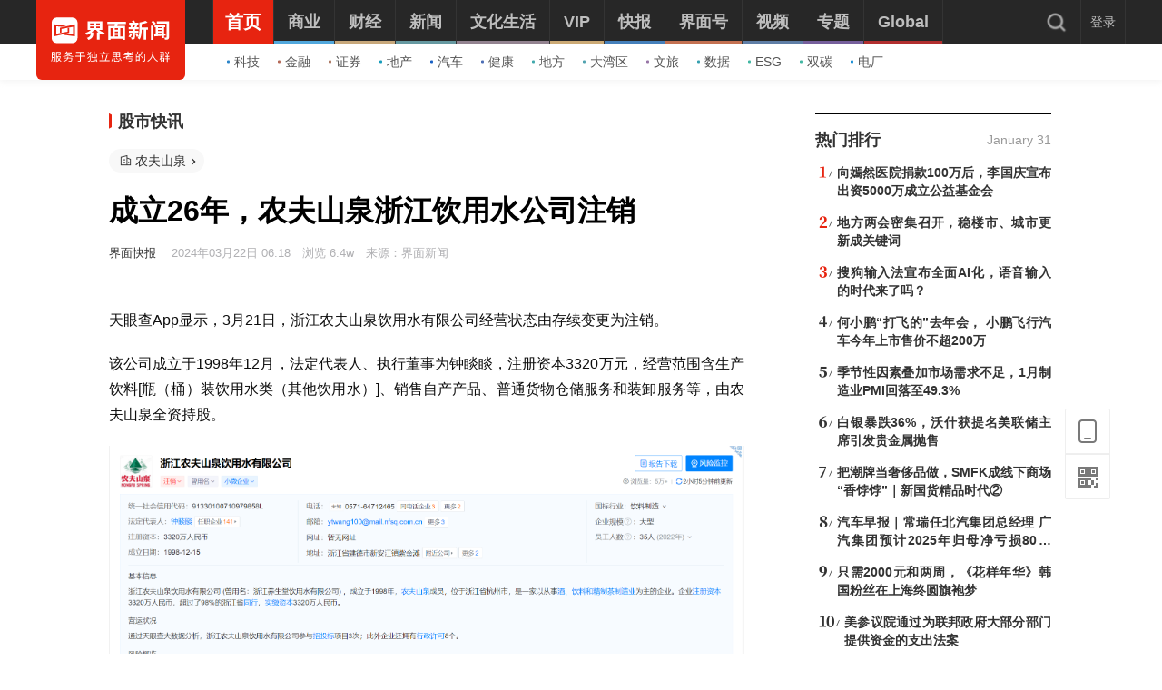

--- FILE ---
content_type: text/html; charset=utf-8
request_url: https://www.jiemian.com/article/10951236.html
body_size: 10319
content:
<!DOCTYPE html><!--[if IE 7]><html lang="zh" class="ie7"><![endif]--><!--[if IE 8]><html lang="zh" class="ie8"><![endif]--><!--[if IE 9]><html lang="zh" class="ie9"><![endif]--><!--[if IE 10]><html lang="zh" class="ie10"><![endif]--><html lang="zh"><head><meta charset="UTF-8"><title>成立26年，农夫山泉浙江饮用水公司注销|界面新闻 · 快讯</title><meta content="width=device-width, initial-scale=1.0" name="viewport"><meta http-equiv="X-UA-Compatible" content="IE=edge,chrome=1"><meta property="qc:admins" content="1551614217621551166375" /><meta property="wb:webmaster" content="35b9e97125d64f5f" /><meta name="baidu_ssp_verify" content="fc03fd460976efcd1361a4e6d67ffdbb"><meta http-equiv="Cache-Control" content="no-cache, no-store, must-revalidate" /><meta http-equiv="Pragma" content="no-cache" /><meta http-equiv="Expires" content="0" /><meta name="renderer" content="webkit"><meta content="成立26年，农夫山泉浙江饮用水公司注销" name="keywords" /><meta content="天眼查App显示，3月21日，浙江农夫山泉饮用水有限公司经营状态由存续变更为注销。该公司成立于1998年12月，法定代表人、执行董事为钟睒睒，注册资本3320万元，经营范围含生产饮料[瓶（桶）装饮用水类（其他饮用水）]、销售自产产品、普通货物仓储服务和装卸服务等，由农夫山泉全资持股。" name="description" /><meta content="" name="tags" /><link rel='dns-prefetch' href='//img.jiemian.com'><link rel="prefetch prerender" href="//www.jiemian.com/" id="prerender"><link rel="icon" href="/favicon.ico" mce_href="/favicon.ico" type="image/x-icon"><link rel="stylesheet" type="text/css" href="https://res.jiemian.com//assets/pc/common/css/right-fixed-QR-f1fe08ca32.css" /><link rel="stylesheet" type="text/css" href="https://res.jiemian.com//assets/pc/common/css/new-public-513499bf61.css"/><link rel="stylesheet" href="https://res.jiemian.com//assets/pkg/assets/css/pc/iconfont-pc-ba519fbc56.css" type="text/css" /><link rel="stylesheet" href="https://res.jiemian.com//assets/common/swiper5.min.css" type="text/css" rel="stylesheet"><!-- skin css --><link rel="stylesheet" type="text/css" href="https://res.jiemian.com/assets/pkg/assets/css/pc/article/newsflash-d7607b41dd.css" id="css_switch"/><script type="text/javascript" src="https://res.jiemian.com//assets/common/agent-pc.min.js"></script><!-- 升级jqv3.7.1 --><script type="text/javascript" src="https://res.jiemian.com//assets/pkg/lib/jquery-aac68ba3fe.js" ></script><script type="text/javascript" src="https://res.jiemian.com//assets/pkg/pages/pc/jquery-extend-d7b6f8eaca.js" ></script><script type="text/javascript" src="https://res.jiemian.com//assets/pc/common/js/jm-c4810b4797.js"></script><!-- 旧项目文件迁移 --><script charset="utf-8" src="https://res.jiemian.com/static/jmw/js/adBase_20190828.js"></script><script type="text/javascript">
    	var passport_url="https://passport.jiemian.com";
    </script></head><body><div class="t-ad cnzz-ads" id="ad_header_top"></div><header class="header default"><div class="header-inner"><div class="logo"><div class="logo-wrap header-container"><a href="https://www.jiemian.com"><img src="https://res.jiemian.com/assets/pc/common/img/jiemian_logo.svg" alt="界面新闻logo" title="界面新闻logo" /></a></div></div><div class="nav-parent" ><div class="header-container"><nav class="nav pjax-nav"><ul class="jiemian-nav parent"><li class="nav-list"><a class="nav-link" data-id="0"  data-pjax="data-pjax" href="https://www.jiemian.com" data-url="https://www.jiemian.com"><span class="text">首页</span><i class="border" style="background-color:#E72410;"></i></a><div class="jiemian-children-wrap"><ul class="jiemian-nav children"><li class="nav-list"><a data-pjax="data-pjax" class="link "
                                                               href="https://www.jiemian.com/lists/65.html" data-url="https://www.jiemian.com/lists/65.html" data-color="#2C85C9"
                                                             data-id="65"><i class="icon" style="background-color:#2C85C9;"></i>科技</a></li><li class="nav-list"><a data-pjax="data-pjax" class="link "
                                                               href="https://www.jiemian.com/lists/9.html" data-url="https://www.jiemian.com/lists/9.html" data-color="#B56A58"
                                                             data-id="9"><i class="icon" style="background-color:#B56A58;"></i>金融</a></li><li class="nav-list"><a data-pjax="data-pjax" class="link "
                                                               href="https://www.jiemian.com/lists/112.html" data-url="https://www.jiemian.com/lists/112.html" data-color="#AC7A64"
                                                             data-id="112"><i class="icon" style="background-color:#AC7A64;"></i>证券</a></li><li class="nav-list"><a data-pjax="data-pjax" class="link "
                                                               href="https://www.jiemian.com/lists/62.html" data-url="https://www.jiemian.com/lists/62.html" data-color="#159CBB"
                                                             data-id="62"><i class="icon" style="background-color:#159CBB;"></i>地产</a></li><li class="nav-list"><a data-pjax="data-pjax" class="link "
                                                               href="https://www.jiemian.com/lists/51.html" data-url="https://www.jiemian.com/lists/51.html" data-color="#1961C4"
                                                             data-id="51"><i class="icon" style="background-color:#1961C4;"></i>汽车</a></li><li class="nav-list"><a data-pjax="data-pjax" class="link "
                                                               href="https://www.jiemian.com/lists/472.html" data-url="https://www.jiemian.com/lists/472.html" data-color="#4C6EB5"
                                                             data-id="472"><i class="icon" style="background-color:#4C6EB5;"></i>健康</a></li><li class="nav-list"><a data-pjax="data-pjax" class="link "
                                                               href="https://www.jiemian.com/city/main/277.html" data-url="https://www.jiemian.com/city/main/277.html" data-color="#42A9AD"
                                                             data-id="277"><i class="icon" style="background-color:#42A9AD;"></i>地方</a></li><li class="nav-list"><a data-pjax="data-pjax" class="link "
                                                               href="https://www.jiemian.com/lists/680.html" data-url="https://www.jiemian.com/lists/680.html" data-color="#51A3B0"
                                                             data-id="680"><i class="icon" style="background-color:#51A3B0;"></i>大湾区</a></li><li class="nav-list"><a data-pjax="data-pjax" class="link "
                                                               href="https://www.jiemian.com/lists/105.html" data-url="https://www.jiemian.com/lists/105.html" data-color="#9775A6"
                                                             data-id="105"><i class="icon" style="background-color:#9775A6;"></i>文旅</a></li><li class="nav-list"><a data-pjax="data-pjax" class="link "
                                                               href="https://www.jiemian.com/lists/154.html" data-url="https://www.jiemian.com/lists/154.html" data-color="#37A0B0"
                                                             data-id="154"><i class="icon" style="background-color:#37A0B0;"></i>数据</a></li><li class="nav-list"><a data-pjax="data-pjax" class="link "
                                                               href="https://www.jiemian.com/lists/712.html" data-url="https://www.jiemian.com/lists/712.html" data-color="#42B7A3"
                                                             data-id="712"><i class="icon" style="background-color:#42B7A3;"></i>ESG</a></li><li class="nav-list"><a data-pjax="data-pjax" class="link "
                                                               href="https://www.jiemian.com/lists/877.html" data-url="https://www.jiemian.com/lists/877.html" data-color="#42B7A3"
                                                             data-id="877"><i class="icon" style="background-color:#42B7A3;"></i>双碳</a></li><li class="nav-list"><a data-pjax="data-pjax" class="link "
                                                               href="https://www.jiemian.com/lists/872.html" data-url="https://www.jiemian.com/lists/872.html" data-color="#1A8FD6"
                                                             data-id="872"><i class="icon" style="background-color:#1A8FD6;"></i>电厂</a></li></ul></div></li><li class="nav-list"><a class="nav-link" data-id="2"  data-pjax="data-pjax" href="https://www.jiemian.com/lists/2.html" data-url="https://www.jiemian.com/lists/2.html"><span class="text">商业</span><i class="border" style="background-color:#51A8DD;"></i></a><div class="jiemian-children-wrap"><ul class="jiemian-nav children"><li class="nav-list"><a data-pjax="data-pjax" class="link "
                                                               href="https://www.jiemian.com/lists/65.html" data-url="https://www.jiemian.com/lists/65.html" data-color="#2C85C9"
                                                             data-id="65"><i class="icon" style="background-color:#2C85C9;"></i>科技</a></li><li class="nav-list"><a data-pjax="data-pjax" class="link "
                                                               href="https://www.jiemian.com/lists/62.html" data-url="https://www.jiemian.com/lists/62.html" data-color="#159CBB"
                                                             data-id="62"><i class="icon" style="background-color:#159CBB;"></i>地产</a></li><li class="nav-list"><a data-pjax="data-pjax" class="link "
                                                               href="https://www.jiemian.com/lists/51.html" data-url="https://www.jiemian.com/lists/51.html" data-color="#1961C4"
                                                             data-id="51"><i class="icon" style="background-color:#1961C4;"></i>汽车</a></li><li class="nav-list"><a data-pjax="data-pjax" class="link "
                                                               href="https://www.jiemian.com/lists/31.html" data-url="https://www.jiemian.com/lists/31.html" data-color="#5D719A"
                                                             data-id="31"><i class="icon" style="background-color:#5D719A;"></i>消费</a></li><li class="nav-list"><a data-pjax="data-pjax" class="link "
                                                               href="https://www.jiemian.com/lists/28.html" data-url="https://www.jiemian.com/lists/28.html" data-color="#2680B4"
                                                             data-id="28"><i class="icon" style="background-color:#2680B4;"></i>工业</a></li><li class="nav-list"><a data-pjax="data-pjax" class="link "
                                                               href="https://www.jiemian.com/lists/68.html" data-url="https://www.jiemian.com/lists/68.html" data-color="#2690CE"
                                                             data-id="68"><i class="icon" style="background-color:#2690CE;"></i>时尚</a></li><li class="nav-list"><a data-pjax="data-pjax" class="link "
                                                               href="https://www.jiemian.com/lists/30.html" data-url="https://www.jiemian.com/lists/30.html" data-color="#158AE2"
                                                             data-id="30"><i class="icon" style="background-color:#158AE2;"></i>交通</a></li><li class="nav-list"><a data-pjax="data-pjax" class="link "
                                                               href="https://www.jiemian.com/lists/472.html" data-url="https://www.jiemian.com/lists/472.html" data-color="#4C6EB5"
                                                             data-id="472"><i class="icon" style="background-color:#4C6EB5;"></i>医药</a></li><li class="nav-list"><a data-pjax="data-pjax" class="link "
                                                               href="https://www.jiemian.com/lists/851.html" data-url="https://www.jiemian.com/lists/851.html" data-color="#2A96E0"
                                                             data-id="851"><i class="icon" style="background-color:#2A96E0;"></i>互联网</a></li><li class="nav-list"><a data-pjax="data-pjax" class="link "
                                                               href="https://www.jiemian.com/lists/858.html" data-url="https://www.jiemian.com/lists/858.html" data-color="#2B8CD5"
                                                             data-id="858"><i class="icon" style="background-color:#2B8CD5;"></i>创投 </a></li><li class="nav-list"><a data-pjax="data-pjax" class="link "
                                                               href="https://www.jiemian.com/lists/856.html" data-url="https://www.jiemian.com/lists/856.html" data-color="#11AFD7"
                                                             data-id="856"><i class="icon" style="background-color:#11AFD7;"></i>能源</a></li><li class="nav-list"><a data-pjax="data-pjax" class="link "
                                                               href="https://www.jiemian.com/lists/853.html" data-url="https://www.jiemian.com/lists/853.html" data-color="#1184D7"
                                                             data-id="853"><i class="icon" style="background-color:#1184D7;"></i>数码</a></li><li class="nav-list"><a data-pjax="data-pjax" class="link "
                                                               href="https://www.jiemian.com/lists/256.html" data-url="https://www.jiemian.com/lists/256.html" data-color="#53ADE2"
                                                             data-id="256"><i class="icon" style="background-color:#53ADE2;"></i>教育</a></li><li class="nav-list"><a data-pjax="data-pjax" class="link "
                                                               href="https://www.jiemian.com/lists/845.html" data-url="https://www.jiemian.com/lists/845.html" data-color="#2CA8F3"
                                                             data-id="845"><i class="icon" style="background-color:#2CA8F3;"></i>食品</a></li><li class="nav-list"><a data-pjax="data-pjax" class="link "
                                                               href="https://www.jiemian.com/lists/857.html" data-url="https://www.jiemian.com/lists/857.html" data-color="#2B99C6"
                                                             data-id="857"><i class="icon" style="background-color:#2B99C6;"></i>新能源</a></li><li class="nav-list"><a data-pjax="data-pjax" class="link "
                                                               href="https://www.jiemian.com/lists/850.html" data-url="https://www.jiemian.com/lists/850.html" data-color="#2B60B2"
                                                             data-id="850"><i class="icon" style="background-color:#2B60B2;"></i>家电</a></li><li class="nav-list"><a data-pjax="data-pjax" class="link "
                                                               href="https://www.jiemian.com/lists/854.html" data-url="https://www.jiemian.com/lists/854.html" data-color="#2DA2CB"
                                                             data-id="854"><i class="icon" style="background-color:#2DA2CB;"></i>健康</a></li><li class="nav-list"><a data-pjax="data-pjax" class="link "
                                                               href="https://www.jiemian.com/lists/676.html" data-url="https://www.jiemian.com/lists/676.html" data-color="#297CD0"
                                                             data-id="676"><i class="icon" style="background-color:#297CD0;"></i>酒业</a></li><li class="nav-list"><a data-pjax="data-pjax" class="link "
                                                               href="https://www.jiemian.com/lists/841.html" data-url="https://www.jiemian.com/lists/841.html" data-color="#1A8FD6"
                                                             data-id="841"><i class="icon" style="background-color:#1A8FD6;"></i>物流</a></li><li class="nav-list"><a data-pjax="data-pjax" class="link "
                                                               href="https://www.jiemian.com/lists/847.html" data-url="https://www.jiemian.com/lists/847.html" data-color="#1979B3"
                                                             data-id="847"><i class="icon" style="background-color:#1979B3;"></i>零售</a></li><li class="nav-list"><a data-pjax="data-pjax" class="link "
                                                               href="https://www.jiemian.com/lists/838.html" data-url="https://www.jiemian.com/lists/838.html" data-color="#5276D6"
                                                             data-id="838"><i class="icon" style="background-color:#5276D6;"></i>美妆</a></li><li class="nav-list"><a data-pjax="data-pjax" class="link "
                                                               href="https://www.jiemian.com/lists/82.html" data-url="https://www.jiemian.com/lists/82.html" data-color="#2690CE"
                                                             data-id="82"><i class="icon" style="background-color:#2690CE;"></i>体育</a></li><li class="nav-list"><a data-pjax="data-pjax" class="link "
                                                               href="https://www.jiemian.com/city/main/181.html" data-url="https://www.jiemian.com/city/main/181.html" data-color="#5390BE"
                                                             data-id="181"><i class="icon" style="background-color:#5390BE;"></i>楼市</a></li><li class="nav-list"><a data-pjax="data-pjax" class="link "
                                                               href="https://www.jiemian.com/lists/694.html" data-url="https://www.jiemian.com/lists/694.html" data-color="#737f6a"
                                                             data-id="694"><i class="icon" style="background-color:#737f6a;"></i>家居</a></li><li class="nav-list"><a data-pjax="data-pjax" class="link "
                                                               href="https://www.jiemian.com/lists/848.html" data-url="https://www.jiemian.com/lists/848.html" data-color="#2A9DDC"
                                                             data-id="848"><i class="icon" style="background-color:#2A9DDC;"></i>餐饮</a></li><li class="nav-list"><a data-pjax="data-pjax" class="link "
                                                               href="https://www.jiemian.com/lists/846.html" data-url="https://www.jiemian.com/lists/846.html" data-color="#2592D7"
                                                             data-id="846"><i class="icon" style="background-color:#2592D7;"></i>日用</a></li><li class="nav-list"><a data-pjax="data-pjax" class="link "
                                                               href="https://www.jiemian.com/lists/852.html" data-url="https://www.jiemian.com/lists/852.html" data-color="#3377CD"
                                                             data-id="852"><i class="icon" style="background-color:#3377CD;"></i>企服</a></li><li class="nav-list"><a data-pjax="data-pjax" class="link "
                                                               href="https://www.jiemian.com/lists/839.html" data-url="https://www.jiemian.com/lists/839.html" data-color="#158AE2"
                                                             data-id="839"><i class="icon" style="background-color:#158AE2;"></i>珠宝</a></li><li class="nav-list"><a data-pjax="data-pjax" class="link "
                                                               href="https://www.jiemian.com/lists/840.html" data-url="https://www.jiemian.com/lists/840.html" data-color="#158AE2"
                                                             data-id="840"><i class="icon" style="background-color:#158AE2;"></i>腕表</a></li><li class="nav-list"><a data-pjax="data-pjax" class="link "
                                                               href="https://www.jiemian.com/lists/605.html" data-url="https://www.jiemian.com/lists/605.html" data-color="#6699A1"
                                                             data-id="605"><i class="icon" style="background-color:#6699A1;"></i>智库</a></li><li class="nav-list"><a data-pjax="data-pjax" class="link "
                                                               href="https://www.jiemian.com/lists/872.html" data-url="https://www.jiemian.com/lists/872.html" data-color="#1A8FD6"
                                                             data-id="872"><i class="icon" style="background-color:#1A8FD6;"></i>电厂</a></li><li class="nav-list"><a data-pjax="data-pjax" class="link "
                                                               href="https://www.jiemian.com/lists/883.html" data-url="https://www.jiemian.com/lists/883.html" data-color="#e6c22c"
                                                             data-id="883"><i class="icon" style="background-color:#e6c22c;"></i>农业</a></li><li class="nav-list"><a data-pjax="data-pjax" class="link "
                                                               href="https://www.jiemian.com/lists/956.html" data-url="https://www.jiemian.com/lists/956.html" data-color="#4A9B8D"
                                                             data-id="956"><i class="icon" style="background-color:#4A9B8D;"></i>出海</a></li></ul></div></li><li class="nav-list"><a class="nav-link" data-id="800"  data-pjax="data-pjax" href="https://www.jiemian.com/lists/800.html" data-url="https://www.jiemian.com/lists/800.html"><span class="text">财经</span><i class="border" style="background-color:#C8A87B;"></i></a><div class="jiemian-children-wrap"><ul class="jiemian-nav children"><li class="nav-list"><a data-pjax="data-pjax" class="link "
                                                               href="https://www.jiemian.com/lists/9.html" data-url="https://www.jiemian.com/lists/9.html" data-color="#B56A58"
                                                             data-id="9"><i class="icon" style="background-color:#B56A58;"></i>金融</a></li><li class="nav-list"><a data-pjax="data-pjax" class="link "
                                                               href="https://www.jiemian.com/lists/86.html" data-url="https://www.jiemian.com/lists/86.html" data-color="#9A6D59"
                                                             data-id="86"><i class="icon" style="background-color:#9A6D59;"></i>投资</a></li><li class="nav-list"><a data-pjax="data-pjax" class="link "
                                                               href="https://www.jiemian.com/lists/112.html" data-url="https://www.jiemian.com/lists/112.html" data-color="#916855"
                                                             data-id="112"><i class="icon" style="background-color:#916855;"></i>证券</a></li><li class="nav-list"><a data-pjax="data-pjax" class="link "
                                                               href="https://www.jiemian.com/lists/699.html" data-url="https://www.jiemian.com/lists/699.html" data-color="#C8A87B"
                                                             data-id="699"><i class="icon" style="background-color:#C8A87B;"></i>IPO</a></li><li class="nav-list"><a data-pjax="data-pjax" class="link "
                                                               href="https://www.jiemian.com/lists/174.html" data-url="https://www.jiemian.com/lists/174.html" data-color="#A37666"
                                                             data-id="174"><i class="icon" style="background-color:#A37666;"></i>宏观</a></li><li class="nav-list"><a data-pjax="data-pjax" class="link "
                                                               href="https://www.jiemian.com/lists/418.html" data-url="https://www.jiemian.com/lists/418.html" data-color="#CBA166"
                                                             data-id="418"><i class="icon" style="background-color:#CBA166;"></i>股市</a></li><li class="nav-list"><a data-pjax="data-pjax" class="link "
                                                               href="https://www.jiemian.com/lists/410.html" data-url="https://www.jiemian.com/lists/410.html" data-color="#C8877B"
                                                             data-id="410"><i class="icon" style="background-color:#C8877B;"></i>财富</a></li><li class="nav-list"><a data-pjax="data-pjax" class="link "
                                                               href="https://www.jiemian.com/lists/889.html" data-url="https://www.jiemian.com/lists/889.html" data-color="#53ADE2"
                                                             data-id="889"><i class="icon" style="background-color:#53ADE2;"></i>有连云</a></li></ul></div></li><li class="nav-list"><a class="nav-link" data-id="801"  data-pjax="data-pjax" href="https://www.jiemian.com/lists/801.html" data-url="https://www.jiemian.com/lists/801.html"><span class="text">新闻</span><i class="border" style="background-color:#6699A1;"></i></a><div class="jiemian-children-wrap"><ul class="jiemian-nav children"><li class="nav-list"><a data-pjax="data-pjax" class="link "
                                                               href="https://www.jiemian.com/lists/32.html" data-url="https://www.jiemian.com/lists/32.html" data-color="#6691A1"
                                                             data-id="32"><i class="icon" style="background-color:#6691A1;"></i>天下</a></li><li class="nav-list"><a data-pjax="data-pjax" class="link "
                                                               href="https://www.jiemian.com/lists/71.html" data-url="https://www.jiemian.com/lists/71.html" data-color="#347F8A"
                                                             data-id="71"><i class="icon" style="background-color:#347F8A;"></i>中国</a></li><li class="nav-list"><a data-pjax="data-pjax" class="link "
                                                               href="https://www.jiemian.com/city/main/277.html" data-url="https://www.jiemian.com/city/main/277.html" data-color="#42A9AD"
                                                             data-id="277"><i class="icon" style="background-color:#42A9AD;"></i>地方</a></li><li class="nav-list"><a data-pjax="data-pjax" class="link "
                                                               href="https://www.jiemian.com/lists/8.html" data-url="https://www.jiemian.com/lists/8.html" data-color="#5D8D9A"
                                                             data-id="8"><i class="icon" style="background-color:#5D8D9A;"></i>评论</a></li><li class="nav-list"><a data-pjax="data-pjax" class="link "
                                                               href="https://www.jiemian.com/lists/154.html" data-url="https://www.jiemian.com/lists/154.html" data-color="#37A0B0"
                                                             data-id="154"><i class="icon" style="background-color:#37A0B0;"></i>数据</a></li><li class="nav-list"><a data-pjax="data-pjax" class="link "
                                                               href="https://www.jiemian.com/lists/50.html" data-url="https://www.jiemian.com/lists/50.html" data-color="#6699A1"
                                                             data-id="50"><i class="icon" style="background-color:#6699A1;"></i>职场</a></li><li class="nav-list"><a data-pjax="data-pjax" class="link "
                                                               href="https://www.jiemian.com/lists/422.html" data-url="https://www.jiemian.com/lists/422.html" data-color="#506A6E"
                                                             data-id="422"><i class="icon" style="background-color:#506A6E;"></i>国是</a></li><li class="nav-list"><a data-pjax="data-pjax" class="link "
                                                               href="https://www.jiemian.com/lists/63.html" data-url="https://www.jiemian.com/lists/63.html" data-color="#21A0B5"
                                                             data-id="63"><i class="icon" style="background-color:#21A0B5;"></i>文娱</a></li><li class="nav-list"><a data-pjax="data-pjax" class="link "
                                                               href="https://www.jiemian.com/lists/225.html" data-url="https://www.jiemian.com/lists/225.html" data-color="#507B82"
                                                             data-id="225"><i class="icon" style="background-color:#507B82;"></i>影像</a></li><li class="nav-list"><a data-pjax="data-pjax" class="link "
                                                               href="https://www.jiemian.com/lists/49.html" data-url="https://www.jiemian.com/lists/49.html" data-color="#0D71BD"
                                                             data-id="49"><i class="icon" style="background-color:#0D71BD;"></i>营销</a></li><li class="nav-list"><a data-pjax="data-pjax" class="link "
                                                               href="https://www.jiemian.com/lists/680.html" data-url="https://www.jiemian.com/lists/680.html" data-color="#51A3B0"
                                                             data-id="680"><i class="icon" style="background-color:#51A3B0;"></i>大湾区</a></li><li class="nav-list"><a data-pjax="data-pjax" class="link "
                                                               href="https://www.jiemian.com/lists/712.html" data-url="https://www.jiemian.com/lists/712.html" data-color="#42B7A3"
                                                             data-id="712"><i class="icon" style="background-color:#42B7A3;"></i>ESG</a></li><li class="nav-list"><a data-pjax="data-pjax" class="link "
                                                               href="https://www.jiemian.com/lists/877.html" data-url="https://www.jiemian.com/lists/877.html" data-color="#42B7A3"
                                                             data-id="877"><i class="icon" style="background-color:#42B7A3;"></i>双碳</a></li><li class="nav-list"><a data-pjax="data-pjax" class="link "
                                                               href="https://www.jiemian.com/lists/917.html" data-url="https://www.jiemian.com/lists/917.html" data-color="#2c546e"
                                                             data-id="917"><i class="icon" style="background-color:#2c546e;"></i>长三角</a></li><li class="nav-list"><a data-pjax="data-pjax" class="link "
                                                               href="https://www.jiemian.com/lists/927.html" data-url="https://www.jiemian.com/lists/927.html" data-color="#f7d08f"
                                                             data-id="927"><i class="icon" style="background-color:#f7d08f;"></i>中西部</a></li></ul></div></li><li class="nav-list"><a class="nav-link" data-id="130"  data-pjax="data-pjax" href="https://www.jiemian.com/lists/130.html" data-url="https://www.jiemian.com/lists/130.html"><span class="text">文化生活</span><i class="border" style="background-color:#938390;"></i></a><div class="jiemian-children-wrap"><ul class="jiemian-nav children"><li class="nav-list"><a data-pjax="data-pjax" class="link "
                                                               href="https://www.jiemian.com/lists/130.html" data-url="https://www.jiemian.com/lists/130.html" data-color="#A3848C"
                                                             data-id="130"><i class="icon" style="background-color:#A3848C;"></i>文化</a></li><li class="nav-list"><a data-pjax="data-pjax" class="link "
                                                               href="https://www.jiemian.com/lists/105.html" data-url="https://www.jiemian.com/lists/105.html" data-color="#9775A6"
                                                             data-id="105"><i class="icon" style="background-color:#9775A6;"></i>文旅</a></li><li class="nav-list"><a data-pjax="data-pjax" class="link "
                                                               href="https://www.jiemian.com/lists/135.html" data-url="https://www.jiemian.com/lists/135.html" data-color="#6F6693"
                                                             data-id="135"><i class="icon" style="background-color:#6F6693;"></i>生活方式</a></li><li class="nav-list"><a data-pjax="data-pjax" class="link "
                                                               href="https://www.jiemian.com/lists/865.html" data-url="https://www.jiemian.com/lists/865.html" data-color="#42B7A3"
                                                             data-id="865"><i class="icon" style="background-color:#42B7A3;"></i>美食美酒</a></li><li class="nav-list"><a data-pjax="data-pjax" class="link "
                                                               href="https://www.jiemian.com/lists/643.html" data-url="https://www.jiemian.com/lists/643.html" data-color="#838993"
                                                             data-id="643"><i class="icon" style="background-color:#838993;"></i>艺术</a></li><li class="nav-list"><a data-pjax="data-pjax" class="link "
                                                               href="https://www.jiemian.com/lists/118.html" data-url="https://www.jiemian.com/lists/118.html" data-color="#2B60B2"
                                                             data-id="118"><i class="icon" style="background-color:#2B60B2;"></i>游戏</a></li><li class="nav-list"><a data-pjax="data-pjax" class="link "
                                                               href="https://www.jiemian.com/lists/53.html" data-url="https://www.jiemian.com/lists/53.html" data-color="#7F667A"
                                                             data-id="53"><i class="icon" style="background-color:#7F667A;"></i>正午</a></li><li class="nav-list"><a data-pjax="data-pjax" class="link "
                                                               href="https://www.jiemian.com/video/lists/195_1.html" data-url="https://www.jiemian.com/video/lists/195_1.html" data-color="#5F7EA6"
                                                             data-id="516705411"><i class="icon" style="background-color:#5F7EA6;"></i>箭厂</a></li></ul></div></li><li class="nav-list"><a class="nav-link" data-id="2680552435"  data-pjax="data-pjax" href="https://www.jiemian.com/pro/main.html" data-url="https://www.jiemian.com/pro/main.html"><span class="text">VIP</span><i class="border" style="background-color:#CCAA75;"></i></a><div class="jiemian-children-wrap"><ul class="jiemian-nav children"><li class="nav-list"><a data-pjax="data-pjax" class="link "
                                                               href="https://www.jiemian.com/pro/lists/12.html" data-url="https://www.jiemian.com/pro/lists/12.html" data-color="#CCAA75"
                                                             data-id="768922710"><i class="icon" style="background-color:#CCAA75;"></i>投资早晚报</a></li><li class="nav-list"><a data-pjax="data-pjax" class="link "
                                                               href="https://www.jiemian.com/pro/lists/20.html" data-url="https://www.jiemian.com/pro/lists/20.html" data-color="#CCAA75"
                                                             data-id="1374973888"><i class="icon" style="background-color:#CCAA75;"></i>宏观晚6点</a></li><li class="nav-list"><a data-pjax="data-pjax" class="link "
                                                               href="https://www.jiemian.com/pro/lists/21.html" data-url="https://www.jiemian.com/pro/lists/21.html" data-color="#CCAA75"
                                                             data-id="2594749541"><i class="icon" style="background-color:#CCAA75;"></i>打新早报</a></li><li class="nav-list"><a data-pjax="data-pjax" class="link "
                                                               href="https://www.jiemian.com/pro/lists/13.html" data-url="https://www.jiemian.com/pro/lists/13.html" data-color="#CCAA75"
                                                             data-id="3867674611"><i class="icon" style="background-color:#CCAA75;"></i>盘前机会前瞻</a></li><li class="nav-list"><a data-pjax="data-pjax" class="link "
                                                               href="https://www.jiemian.com/pro/lists/15.html" data-url="https://www.jiemian.com/pro/lists/15.html" data-color="#CCAA75"
                                                             data-id="819061998"><i class="icon" style="background-color:#CCAA75;"></i>盘中必读</a></li><li class="nav-list"><a data-pjax="data-pjax" class="link "
                                                               href="https://www.jiemian.com/pro/lists/16.html" data-url="https://www.jiemian.com/pro/lists/16.html" data-color="#CCAA75"
                                                             data-id="3058013760"><i class="icon" style="background-color:#CCAA75;"></i>金股挖掘</a></li><li class="nav-list"><a data-pjax="data-pjax" class="link "
                                                               href="https://www.jiemian.com/pro/lists/17.html" data-url="https://www.jiemian.com/pro/lists/17.html" data-color="#CCAA75"
                                                             data-id="2098808293"><i class="icon" style="background-color:#CCAA75;"></i>调研早知道</a></li><li class="nav-list"><a data-pjax="data-pjax" class="link "
                                                               href="https://www.jiemian.com/pro/lists/18.html" data-url="https://www.jiemian.com/pro/lists/18.html" data-color="#CCAA75"
                                                             data-id="2354050864"><i class="icon" style="background-color:#CCAA75;"></i>研报新知</a></li></ul></div></li><li class="nav-list"><a class="nav-link" data-id="4"  data-pjax="data-pjax" href="https://www.jiemian.com/lists/4.html" data-url="https://www.jiemian.com/lists/4.html"><span class="text">快报</span><i class="border" style="background-color:#4580BB;"></i></a><div class="jiemian-children-wrap"><ul class="jiemian-nav children"><li class="nav-list"><a data-pjax="data-pjax" class="link "
                                                               href="https://www.jiemian.com/lists/1324kb.html" data-url="https://www.jiemian.com/lists/1324kb.html" data-color="#4580BB"
                                                             data-id="2814226365"><i class="icon" style="background-color:#4580BB;"></i>今日热点</a></li><li class="nav-list"><a data-pjax="data-pjax" class="link "
                                                               href="https://www.jiemian.com/lists/1322kb.html" data-url="https://www.jiemian.com/lists/1322kb.html" data-color="#4580BB"
                                                             data-id="1641195066"><i class="icon" style="background-color:#4580BB;"></i>公司头条</a></li><li class="nav-list"><a data-pjax="data-pjax" class="link "
                                                               href="https://www.jiemian.com/lists/1327kb.html" data-url="https://www.jiemian.com/lists/1327kb.html" data-color="#4580BB"
                                                             data-id="691185758"><i class="icon" style="background-color:#4580BB;"></i>股市前沿</a></li><li class="nav-list"><a data-pjax="data-pjax" class="link "
                                                               href="https://www.jiemian.com/lists/1330kb.html" data-url="https://www.jiemian.com/lists/1330kb.html" data-color="#4580BB"
                                                             data-id="881636612"><i class="icon" style="background-color:#4580BB;"></i>监管通报</a></li><li class="nav-list"><a data-pjax="data-pjax" class="link "
                                                               href="https://www.jiemian.com/lists/1326kb.html" data-url="https://www.jiemian.com/lists/1326kb.html" data-color="#4580BB"
                                                             data-id="3851987136"><i class="icon" style="background-color:#4580BB;"></i>财经速览</a></li><li class="nav-list"><a data-pjax="data-pjax" class="link "
                                                               href="https://www.jiemian.com/lists/1325kb.html" data-url="https://www.jiemian.com/lists/1325kb.html" data-color="#4580BB"
                                                             data-id="1796714275"><i class="icon" style="background-color:#4580BB;"></i>时事追踪</a></li></ul></div></li><li class="nav-list"><a class="nav-link" data-id="217031733"  data-pjax="data-pjax" href="https://www.jiemian.com/account/main/1.html" data-url="https://www.jiemian.com/account/main/1.html"><span class="text">界面号</span><i class="border" style="background-color:#C47151;"></i></a><div class="jiemian-children-wrap"><ul class="jiemian-nav children"><li class="nav-list"><a data-pjax="data-pjax" class="link "
                                                               href="https://www.jiemian.com/account/main/1.html" data-url="https://www.jiemian.com/account/main/1.html" data-color="#D2724D"
                                                             data-id="217031733"><i class="icon" style="background-color:#D2724D;"></i>财经号</a></li><li class="nav-list"><a data-pjax="data-pjax" class="link "
                                                               href="https://www.jiemian.com/account/main/2.html" data-url="https://www.jiemian.com/account/main/2.html" data-color="#BB6645"
                                                             data-id="2323371675"><i class="icon" style="background-color:#BB6645;"></i>城市号</a></li><li class="nav-list"><a data-pjax="data-pjax" class="link "
                                                               href="https://www.jiemian.com/account/main/3.html" data-url="https://www.jiemian.com/account/main/3.html" data-color="#C74A34"
                                                             data-id="1093076286"><i class="icon" style="background-color:#C74A34;"></i>媒体号</a></li></ul></div></li><li class="nav-list"><a class="nav-link" data-id="1014316800"  data-pjax="data-pjax" href="https://www.jiemian.com/video/lists/index_1.html" data-url="https://www.jiemian.com/video/lists/index_1.html"><span class="text">视频</span><i class="border" style="background-color:#5F7EA6;"></i></a><div class="jiemian-children-wrap"><ul class="jiemian-nav children"><li class="nav-list"><a data-pjax="data-pjax" class="link "
                                                               href="https://www.jiemian.com/video/lists/258_1.html" data-url="https://www.jiemian.com/video/lists/258_1.html" data-color="#5F7EA6"
                                                             data-id="2294944069"><i class="icon" style="background-color:#5F7EA6;"></i>界面Vnews</a></li><li class="nav-list"><a data-pjax="data-pjax" class="link "
                                                               href="https://www.jiemian.com/videoLive/lists_1.html" data-url="https://www.jiemian.com/videoLive/lists_1.html" data-color="#5F7EA6"
                                                             data-id="1042442051"><i class="icon" style="background-color:#5F7EA6;"></i>直播</a></li><li class="nav-list"><a data-pjax="data-pjax" class="link "
                                                               href="https://www.jiemian.com/video/lists/195_1.html" data-url="https://www.jiemian.com/video/lists/195_1.html" data-color="#5F7EA6"
                                                             data-id="516705411"><i class="icon" style="background-color:#5F7EA6;"></i>箭厂</a></li><li class="nav-list"><a data-pjax="data-pjax" class="link "
                                                               href="https://www.jiemian.com/video/lists/226_1.html" data-url="https://www.jiemian.com/video/lists/226_1.html" data-color="#5F7EA6"
                                                             data-id="4179717822"><i class="icon" style="background-color:#5F7EA6;"></i>品牌创酷</a></li><li class="nav-list"><a data-pjax="data-pjax" class="link "
                                                               href="https://www.jiemian.com/video/lists/567_1.html" data-url="https://www.jiemian.com/video/lists/567_1.html" data-color="#5F7EA6"
                                                             data-id="2327520341"><i class="icon" style="background-color:#5F7EA6;"></i>番茄社</a></li><li class="nav-list"><a data-pjax="data-pjax" class="link "
                                                               href="https://www.jiemian.com/video/lists/882_1.html" data-url="https://www.jiemian.com/video/lists/882_1.html" data-color="#5F7EA6"
                                                             data-id="4284971539"><i class="icon" style="background-color:#5F7EA6;"></i>商业微史记</a></li><li class="nav-list"><a data-pjax="data-pjax" class="link "
                                                               href="https://www.jiemian.com/video/lists/914_1.html" data-url="https://www.jiemian.com/video/lists/914_1.html" data-color="#5F7EA6"
                                                             data-id="2053746417"><i class="icon" style="background-color:#5F7EA6;"></i>胡说财经</a></li></ul></div></li><li class="nav-list"><a class="nav-link" data-id="1833193248"  data-pjax="data-pjax" href="https://www.jiemian.com/special/lists/news_1.html" data-url="https://www.jiemian.com/special/lists/news_1.html"><span class="text">专题</span><i class="border" style="background-color:#765F9C;"></i></a><div class="jiemian-children-wrap"><ul class="jiemian-nav children"><li class="nav-list"><a data-pjax="data-pjax" class="link "
                                                               href="https://www.jiemian.com/special/lists/news_1.html" data-url="https://www.jiemian.com/special/lists/news_1.html" data-color="#765F9C"
                                                             data-id="1833193248"><i class="icon" style="background-color:#765F9C;"></i>新闻专题</a></li><li class="nav-list"><a data-pjax="data-pjax" class="link "
                                                               href="https://www.jiemian.com/special/lists/huodong_1.html" data-url="https://www.jiemian.com/special/lists/huodong_1.html" data-color="#8973AE"
                                                             data-id="2521134715"><i class="icon" style="background-color:#8973AE;"></i>活动专题</a></li></ul></div></li><li class="nav-list"><a class="nav-link" data-id="2043925204"  data-pjax="data-pjax" href="https://en.jiemian.com/" data-url="https://en.jiemian.com/"><span class="text">Global</span><i class="border" style="background-color:#B22F2F;"></i></a></li></ul></nav><div class="opts-container"><div class="search-btn" data-toggle="1"><i class="jm-i jm-i-search"></i><i class="jm-i jm-i-close in"></i></div><div class="normal-login user-login" id="login-pannel">登录</div><div class="user-container" id="user-pannel" style="display: none;"><div class="user-avatar"><a href="https://a.jiemian.com/index.php?m=user&a=center"><img id="user-avatar" alt=""/></a></div><div class="user-wrap"><ul class="user-info-list"><li class="user-info-item"><a href="https://a.jiemian.com/index.php?m=message&a=index" class="link"><i class="jm-i jm-i-message"></i>
                                                消息
                                                <span id="msg_nav"></span></a></li><li class="user-info-item"><a href="https://a.jiemian.com/index.php?m=user&a=jifen" class="link"><i class="jm-i jm-i-point"></i>
                                                我的面点
                                            </a></li><li class="user-info-item"><a href="https://a.jiemian.com/index.php?m=subscribe&a=news" class="link"><i class="jm-i jm-i-follow"></i>
                                                我的关注
                                            </a></li><li class="user-info-item"><a href="https://a.jiemian.com/index.php?m=writer&a=article" class="link"><i class="jm-i jm-i-article"></i>
                                                我的文章
                                            </a></li><li class="user-info-item"><a href="https://a.jiemian.com/index.php?m=writer&a=submission" class="link"><i class="jm-i jm-i-contribution"></i>
                                                投稿
                                            </a></li><li class="user-info-item"><a href="https://a.jiemian.com/index.php?m=broke&a=index" class="link"><i class="jm-i jm-i-report"></i>
                                                报料
                                            </a></li><li class="user-info-item"><a href="https://a.jiemian.com/index.php?m=user&a=personalInfoSetting" id="btn_usercenter" class="link"><i class="jm-i jm-i-account"></i>
                                                账号设置
                                            </a></li><li class="user-info-item"><a href="javascript:void(0)" id="logout" class="link"><i class="jm-i jm-i-signout"></i>
                                                退出账号
                                            </a></li></ul></div></div></div></div><div class="search-container"><div class="header-container"><div class="search-wrap"><div class="search-input"><input type="text" id="search-input" placeholder="请搜索关键词" value="" data-type="old" /><div class="search-opts"><i class="jm-i jm-i-search search-icon"></i><div class="search-opts__wrap"><span class="text">旧版搜索</span><i class="iconfont kx_zhankai_icon1"></i><ul class="search-opts__select" data-target="search-input"><li class="search-opts__select-item" data-type="new">新版搜索</li><li class="search-opts__select-item active" data-type="old">旧版搜索</li></ul></div></div></div><div class="search-info"><div class="search-history"><h4 class="title">
                                            历史搜索
                                            <a href="javascript:void(0);"><i class="jm-i jm-i-remove"></i>
                                                全部删除
                                            </a></h4><ul class="list"></ul></div><div class="search-hot"><h4 class="title">热门搜索</h4><!--https://a.jiemian.com/index.php?m=search&a=index&msg= --><ul class="list"></ul></div></div></div></div></div></div><div class="nav-children"><div class="header-container"><nav class="nav nav2"></nav></div></div></div></header><script type="text/javascript" src="https://res.jiemian.com//assets/pc/common/js/qrcode-9f810ed588.min.js"></script><script>
        var domainIMG = '//img.jiemian.com/';
        var switch_nav_list = '[{"id":"0","sort":"1"},{"id":"65","sort":"3"},{"id":"62","sort":"4"},{"id":"51","sort":"5"},{"id":"31","sort":"6"},{"id":"28","sort":"7"},{"id":"68","sort":"8"},{"id":"30","sort":"9"},{"id":"858","sort":"10"},{"id":"181","sort":"11"},{"id":"256","sort":"12"},{"id":"472","sort":"13"},{"id":"676","sort":"14"},{"id":"694","sort":"15"},{"id":"9","sort":"19"},{"id":"86","sort":"20"},{"id":"112","sort":"21"},{"id":"174","sort":"22"},{"id":"418","sort":"23"},{"id":"410","sort":"24"},{"id":"699","sort":"25"},{"id":"32","sort":"27"},{"id":"71","sort":"28"},{"id":"8","sort":"29"},{"id":"154","sort":"30"},{"id":"422","sort":"31"},{"id":"63","sort":"33"},{"id":"225","sort":"34"},{"id":"680","sort":"35"},{"id":"712","sort":"36"},{"id":"130","sort":"37"},{"id":"105","sort":"38"},{"id":"135","sort":"39"},{"id":"643","sort":"40"},{"id":"2680552435","sort":"41"},{"id":"4","sort":"42"},{"id":"217031733","sort":"43"},{"id":"1014316800","sort":"44"},{"id":"1833193248","sort":"45"}]';
        var nav_active_id = '1041610675';
    </script><div id="isDowloadAppFlag"></div><link rel="stylesheet" href="https://res.jiemian.com//assets/pkg/lib/viewer-76442752b1.min.css" /><link rel="stylesheet" type="text/css" href="https://res.jiemian.com//assets/wap/common/css/functions-63d76051ca.css" /><!--表情开始--><link rel="stylesheet" type="text/css" href="//res.jiemian.com/static/jmw/plugins/bq/css/style.css" /><!-- 快报详情页 --><div class="content"><div class="content-list default"><div class="content-inner"><div class="content-container"><div class="main-container"><div class="main-type-name"><i class="iconfont sildebar-vertical-line"></i><span><a href="https://www.jiemian.com/lists/116.html">股市快讯</a></span><!-- <i class="ui-icon"></i> --></div><!--公司人物顶部入口--><div class="links-group"><a href="https://www.jiemian.com/company/2242.html" target="_blank" class="link-item company">农夫山泉</a></div><div class="article-view"><div class="article-header"><h1>成立26年，农夫山泉浙江饮用水公司注销</h1></div><div class="article-info"><p class="info-s"><span class="author"><a href="https://a.jiemian.com/index.php?m=user&a=center&id=118348920" target="_blank">界面快报</a> <i>·</i> </span><span class="date" data-article-publish-time="1711088283"></span><span class="hit"></span><span>来源：界面新闻</span></p></div><div class="article-main"><input type="hidden" value="100" id='genrer'><input type="hidden" value="1" id='origin'><span class="article-text-divider"></span><div class="article-content"><p>天眼查App显示，3月21日，浙江农夫山泉饮用水有限公司经营状态由存续变更为注销。</p>

<p>该公司成立于1998年12月，法定代表人、执行董事为钟睒睒，注册资本3320万元，经营范围含生产饮料[瓶（桶）装饮用水类（其他饮用水）]、销售自产产品、普通货物仓储服务和装卸服务等，由农夫山泉全资持股。</p>

<p><img alt="" class="img-focus" src="https://img.jiemian.com/101/original/20240322/171108827888297900.png" /></p>

<p>&nbsp;</p>
<!-- 关联公司 --><div class="newsflash-company" id="newsflash-company"></div></div></div><a href="https://www.jiemian.com/about/copyright.html" data-genre="100"  style="display: block;padding-bottom: 1px;font-size: 14px;color: #999;">未经正式授权严禁转载本文，侵权必究。</a><!--界面AI快讯栏目--><!-- 如果大于1条, 则添加multiple类名 --><div class="jm-flex top3-keywords "><!-- 升 up  降 down  平 flat --><div class='jm-flex jm-flex-col jm-flex1 top3-item down' data-url="https://www.jiemian.com/company/2242.html"><div class="jm-flex jm-ai jm-jc-sb top3-header"><h4 class="top3-company-name">农夫山泉</h4><div class="jm-flex jm-ai top3-rate"><span class="top3-rate-number">4.2k</span><span class="top3-rate-icon"></span></div></div><div class="top3-body"><ul class="top3-articles"><li class="jm-flex jm-jc-sb jm-ai top3-article-item" data-url="https://www.jiemian.com/article/13920167.html"><span class="h-1x top3-article-title">“生肖水”被炒至1999元一套，农夫山泉回应：“只送不卖”</span><time class="top3-article-time">8天前</time></li><li class="jm-flex jm-jc-sb jm-ai top3-article-item" data-url="https://www.jiemian.com/article/13753916.html"><span class="h-1x top3-article-title">用东方树叶养出“茶菌宠物”？农夫山泉工作人员回应</span><time class="top3-article-time">1个月前</time></li></ul></div></div></div><!-- 分享收藏等悬浮窗 --><div class="navbar-container no-prue"><div class="navbar-inner-box"><div class="article-navbar"><div class="article-navbar__operate"><div class="article-opt"><div class="opt-praise opt-item jm_like" data-id="10951236"><span class="opt-praise__icon opt-icon"></span><span class="opt-praise__count opt-count"></span><i class="opt-text">点赞</i></div><div class="opt-collect opt-item jm-collection" data-id="10951236"><span class="opt-collect__icon opt-icon"></span><span class="opt-collect__count opt-count"></span><i class="opt-text">收藏</i></div><div class="opt-comment__box"><div class="opt-comment opt-item"><span class="opt-comment__icon opt-icon"></span><span class="opt-comment__count opt-count"></span><i class="opt-text">看评论</i></div></div></div></div><div class="article-navbar__share"><div class="share-article"><span class="share-text">分享至</span><div class="article-share"><a href="javascript:void(0);" onclick=" __track(1,2,'aid:'+aid+'#qd:sina_weibo');" class="jm_sina" title="" data="@界面新闻" share="true"><div class="share-item"><i class="iconfont share_weibo"></i><i class="share__text">微博分享</i></div></a><a href="javascript:void(0);" onclick=" __track(1,2,'aid:'+aid+'#qd:weixin');" class="jm_weixin" title="" share="true"><div class="share-item"><i class="iconfont share_weixin"></i><i class="share__text">微信分享</i></div></a><a href="javascript:void(0);" onclick=" __track(1,2,'aid:'+aid+'#qd:qzone');" class="jm_qzone" title="" data="" share="true"><div class="share-item"><i class="iconfont share_qzone"></i><i class="share__text">QQzone</i></div></a><div class="share-article__scan" style="display: none"></div></div></div></div></div></div></div><!-- 下一篇 --><!-- if 仅有一篇文章，则不展示此模块 --><div class="news-next" style="display: none;"></div><div class="comment-view" id="pll"><!-- 评论输入框 --><div class="comment-container"></div><h3><p class="title-box">评论</p></h3><div class="jm-comments-none">暂无评论哦，快来评价一下吧！</div><div class="jm-comments"><!--<dd class="loading"><img src="//res.jiemian.com/static/jmw/image/loader.gif" alt=""/></dd>--><!-- 评论列表 --><div class="comments-list-container"></div></div></div></div><div class="b-bg"></div></div><!--右栏--><div class="main-right-side"><div class="ad-views"><!-- 广告位：第1旗帜 --></div><!-- 热门排行 --><div class="side-top10"><div class="right-module__container"><div class="right-module__header"><span class="right-module__title">热门排行</span><span class="right-module__date">January 31</span></div><ul class="only-title__list"><li class="only-title__item"><span class="left-order only-title__order"><i class="iconfont num num1"></i><i class="iconfont numline"></i></span><a href="https://www.jiemian.com/article/13957446.html" target="_blank" class="logStore" data-right-logstore="true"><span class="only-title__title">向嫣然医院捐款100万后，李国庆宣布出资5000万成立公益基金会</span></a></li><li class="only-title__item"><span class="left-order only-title__order"><i class="iconfont num num2"></i><i class="iconfont numline"></i></span><a href="https://www.jiemian.com/article/13956446.html" target="_blank" class="logStore" data-right-logstore="true"><span class="only-title__title">地方两会密集召开，稳楼市、城市更新成关键词</span></a></li><li class="only-title__item"><span class="left-order only-title__order"><i class="iconfont num num3"></i><i class="iconfont numline"></i></span><a href="https://www.jiemian.com/article/13948227.html" target="_blank" class="logStore" data-right-logstore="true"><span class="only-title__title">搜狗输入法宣布全面AI化，语音输入的时代来了吗？</span></a></li><li class="only-title__item"><span class="left-order only-title__order"><i class="iconfont num num4"></i><i class="iconfont numline"></i></span><a href="https://www.jiemian.com/article/13940216.html" target="_blank" class="logStore" data-right-logstore="true"><span class="only-title__title">何小鹏“打飞的”去年会， 小鹏飞行汽车今年上市售价不超200万</span></a></li><li class="only-title__item"><span class="left-order only-title__order"><i class="iconfont num num5"></i><i class="iconfont numline"></i></span><a href="https://www.jiemian.com/article/13961431.html" target="_blank" class="logStore" data-right-logstore="true"><span class="only-title__title">季节性因素叠加市场需求不足，1月制造业PMI回落至49.3%</span></a></li><li class="only-title__item"><span class="left-order only-title__order"><i class="iconfont num num6"></i><i class="iconfont numline"></i></span><a href="https://www.jiemian.com/article/13961370.html" target="_blank" class="logStore" data-right-logstore="true"><span class="only-title__title">白银暴跌36%，沃什获提名美联储主席引发贵金属抛售</span></a></li><li class="only-title__item"><span class="left-order only-title__order"><i class="iconfont num num7"></i><i class="iconfont numline"></i></span><a href="https://www.jiemian.com/article/13936235.html" target="_blank" class="logStore" data-right-logstore="true"><span class="only-title__title">把潮牌当奢侈品做，SMFK成线下商场“香饽饽”｜新国货精品时代②</span></a></li><li class="only-title__item"><span class="left-order only-title__order"><i class="iconfont num num8"></i><i class="iconfont numline"></i></span><a href="https://www.jiemian.com/article/13956900.html" target="_blank" class="logStore" data-right-logstore="true"><span class="only-title__title">汽车早报｜常瑞任北汽集团总经理 广汽集团预计2025年归母净亏损80亿元-90亿元</span></a></li><li class="only-title__item"><span class="left-order only-title__order"><i class="iconfont num num9"></i><i class="iconfont numline"></i></span><a href="https://www.jiemian.com/article/13958488.html" target="_blank" class="logStore" data-right-logstore="true"><span class="only-title__title">只需2000元和两周，《花样年华》韩国粉丝在上海终圆旗袍梦</span></a></li><li class="only-title__item"><span class="left-order only-title__order"><span class="num10"><i class="iconfont num num1"></i><i class="iconfont num num0"></i><i class="iconfont numline"></i></span></span><a href="https://www.jiemian.com/article/13961299.html" target="_blank" class="logStore" data-right-logstore="true"><span class="only-title__title">美参议院通过为联邦政府大部分部门提供资金的支出法案</span></a></li></ul></div></div></div></div></div></div><div class="t-ad"><!-- 广告位：第1旗帜 --></div></div><script type="text/javascript">
    var aid = '10951236';
    var is_pay = '0';
    var is_slide = '0'; // 幻灯片模式 1开启 0未开启
    var jm_config = {
      'imageUrl': '//img.jiemian.com/101/original/20220712/165760844893303600.png',
      'title': '成立26年，农夫山泉浙江饮用水公司注销 | 界面新闻'
    }
    // $.get("https://a.jiemian.com/index.php?m=dingcai&a=getDing&aid=10951236", function(data) {
    //   $('#collect_count').html(data.collect); //收藏数
    // }, 'jsonp');
  </script><script type="text/javascript" src="//res.jiemian.com/static/jmw/plugins/jquery.scrollTo.js"></script><!--分享定位--><!-- <script type="text/javascript" src="https://res.jiemian.com//assets/jmw/js/jm_article-8f2de27f82.js"></script> --><script type="text/javascript" src="https://res.jiemian.com//assets/pkg/lib/viewer-52f3dac188.min.js"></script><script type="text/javascript" src="https://res.jiemian.com//assets/pkg/pages/pc/article/newsflash-ff9089fb73.js"></script><footer class="footer"><div class="footer-inner"><div class="footer-container"><a href="https://www.jiemian.com" class="b-logo"></a><p>上海界面财联社科技股份有限公司 版权所有  © 2014-2026 JIEMIAN.COM</p><ul><li><a href="https://www.jiemian.com/about/index.html">关于我们</a></li><li><a href="https://www.jiemian.com/about/contact.html">联系我们</a></li><li><a href="https://www.jiemian.com/about/adcooperate.html">广告合作</a></li><li><a href="https://www.jiemian.com/about/clause.html">注册协议</a></li><li><a href="https://www.jiemian.com/about/copywriter.html">投稿须知</a></li><li><a href="https://www.jiemian.com/about/copyright.html">版权声明</a></li><li><a href="https://www.jiemian.com/about/jubao.html">举报及处置</a></li></ul></div></div></footer><script type="text/javascript" src="https://res.jiemian.com//assets/jmw/js/slide-pjax-d510475436.js"></script><script type="text/javascript" src="https://res.jiemian.com//assets/pc/common/js/common-82d9574c97.js"></script><script type="text/javascript" src="https://res.jiemian.com//assets/pkg/pages/pc/common-f04e4a5fd1.js"></script><script type="text/javascript" src="https://res.jiemian.com//assets/jmw/js/jm_public-982b43ca81.js"></script><!--统计--><!--<script type="text/javascript" src="//tajs.qq.com/stats?sId=35414460" charset="UTF-8"></script>--><script type="text/javascript" src="//res.jiemian.com/static/jmw/js/stat_2017050501.js"></script><script>
        function renderADHtml(el, opts, adNode) {
            if (!opts || !opts.htmlcode.length) return false;
            var item = opts.htmlcode[0];
            $(el).find('img').attr('src', item.src);
            var target = (Number(item.target) === 1) ? '' : '_blank';
            $(el).find('a').attr({'href': item.href, 'target': target});
            $(el).find('.ad-summary').text(item.wl_desc);
            if(!+item.tuiguang_mark) {
              $(el).find('.focus-ad-text').remove();
            }
            if (item.wl_title) {
                $(el).find('.swiper-img').removeClass('swiper-img-ad');
                $(el).find('.ad-title').text(item.wl_title);
                $(el).find('.slider-ad-title').show();
            } else {
                $(el).find('.swiper-img').addClass('swiper-img-ad');
                $(el).find('.slider-no-ad-title').show();
            }
        }
    </script><!--通用信息--><script>JM_SLOT_SHOW('0','#ad_header_top');</script><!--slide--></body></html>